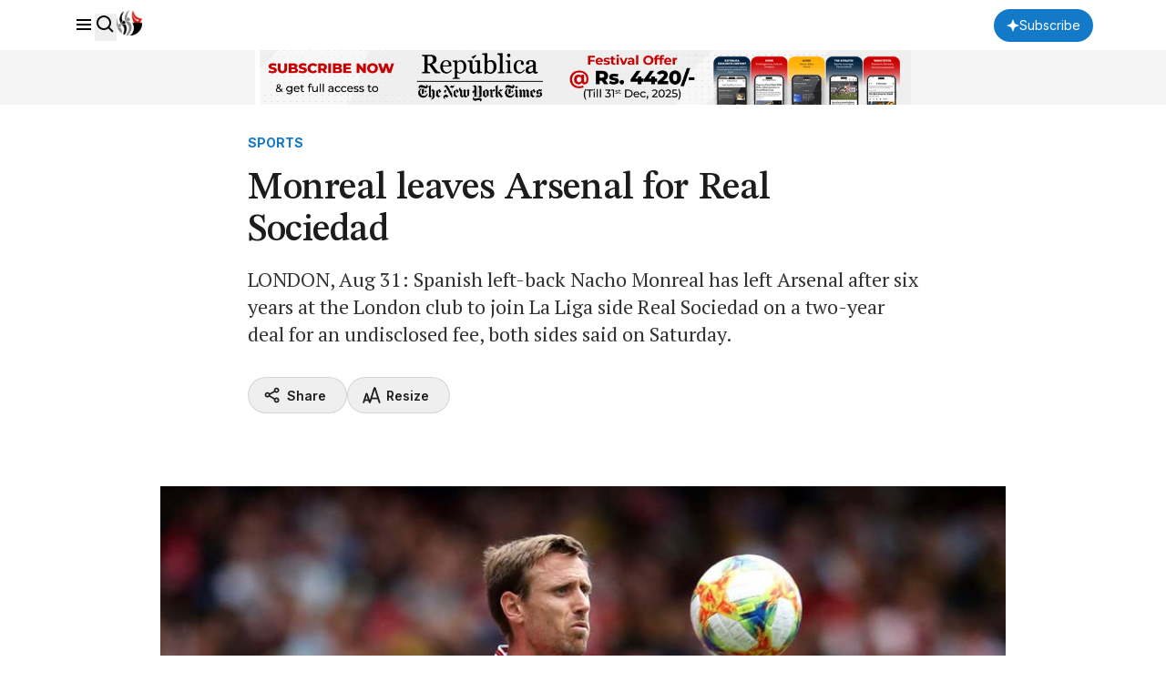

--- FILE ---
content_type: text/html; charset=utf-8
request_url: https://www.google.com/recaptcha/api2/aframe
body_size: 183
content:
<!DOCTYPE HTML><html><head><meta http-equiv="content-type" content="text/html; charset=UTF-8"></head><body><script nonce="_wQ_xWUv_P69K7ps8ngi9A">/** Anti-fraud and anti-abuse applications only. See google.com/recaptcha */ try{var clients={'sodar':'https://pagead2.googlesyndication.com/pagead/sodar?'};window.addEventListener("message",function(a){try{if(a.source===window.parent){var b=JSON.parse(a.data);var c=clients[b['id']];if(c){var d=document.createElement('img');d.src=c+b['params']+'&rc='+(localStorage.getItem("rc::a")?sessionStorage.getItem("rc::b"):"");window.document.body.appendChild(d);sessionStorage.setItem("rc::e",parseInt(sessionStorage.getItem("rc::e")||0)+1);localStorage.setItem("rc::h",'1768785631928');}}}catch(b){}});window.parent.postMessage("_grecaptcha_ready", "*");}catch(b){}</script></body></html>